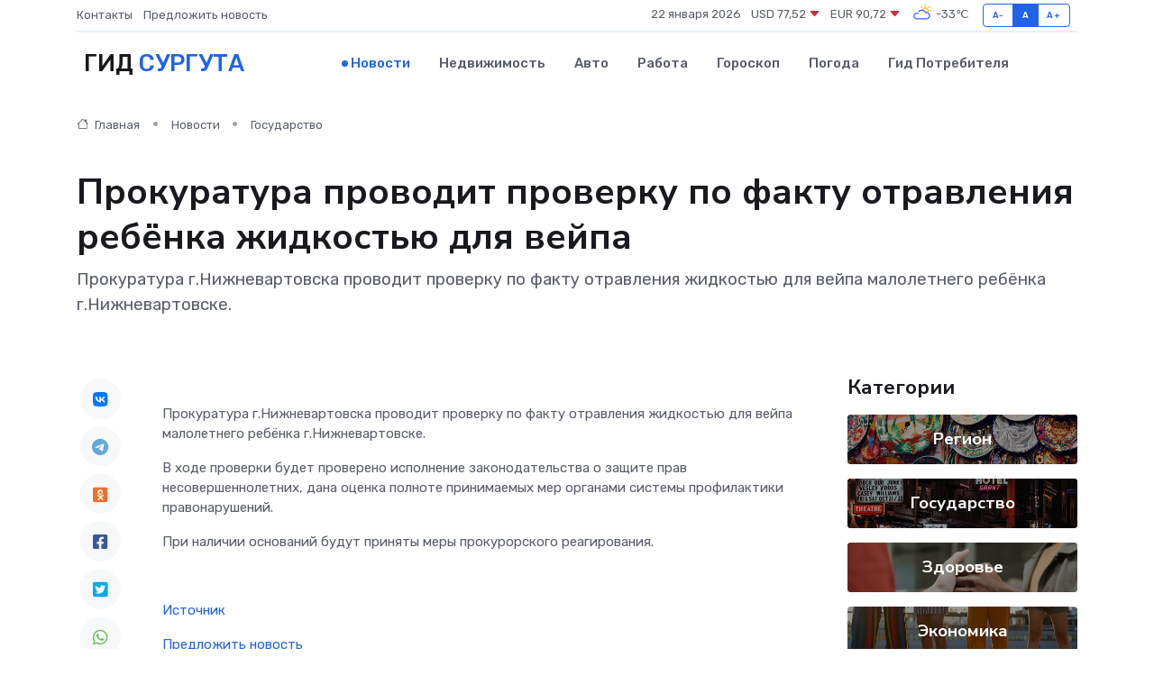

--- FILE ---
content_type: text/html; charset=utf-8
request_url: https://www.google.com/recaptcha/api2/aframe
body_size: 267
content:
<!DOCTYPE HTML><html><head><meta http-equiv="content-type" content="text/html; charset=UTF-8"></head><body><script nonce="cHFgppIAMRXpTvN1x6ZpVw">/** Anti-fraud and anti-abuse applications only. See google.com/recaptcha */ try{var clients={'sodar':'https://pagead2.googlesyndication.com/pagead/sodar?'};window.addEventListener("message",function(a){try{if(a.source===window.parent){var b=JSON.parse(a.data);var c=clients[b['id']];if(c){var d=document.createElement('img');d.src=c+b['params']+'&rc='+(localStorage.getItem("rc::a")?sessionStorage.getItem("rc::b"):"");window.document.body.appendChild(d);sessionStorage.setItem("rc::e",parseInt(sessionStorage.getItem("rc::e")||0)+1);localStorage.setItem("rc::h",'1769057293129');}}}catch(b){}});window.parent.postMessage("_grecaptcha_ready", "*");}catch(b){}</script></body></html>